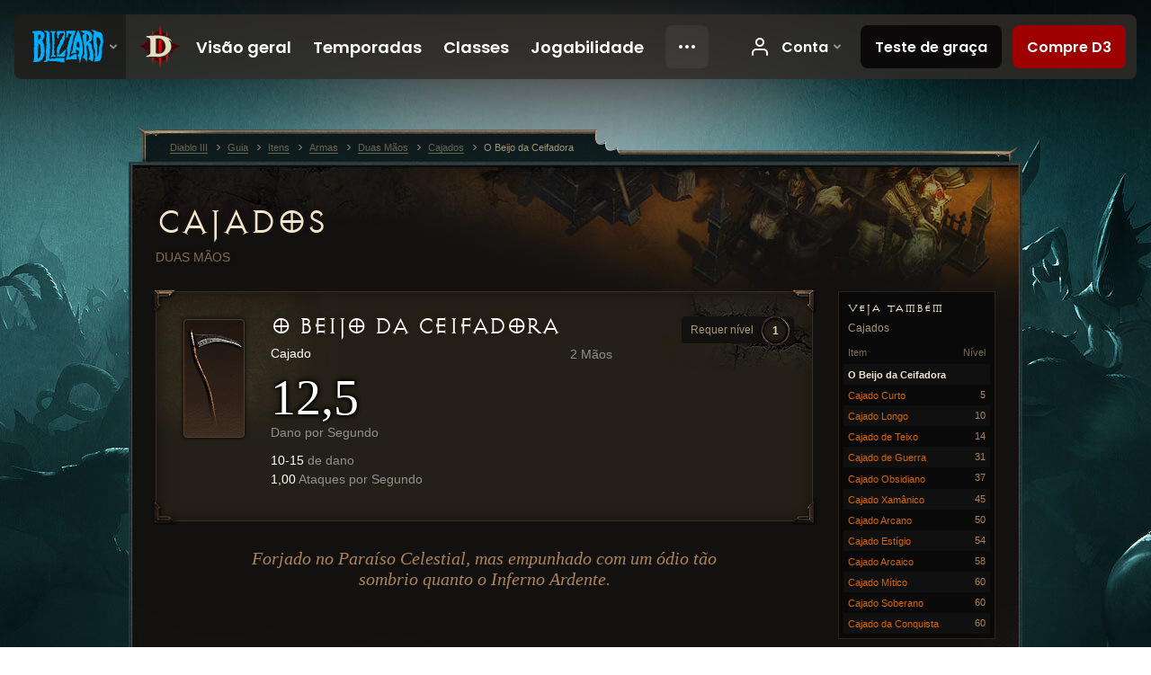

--- FILE ---
content_type: text/html;charset=UTF-8
request_url: https://us.diablo3.blizzard.com/pt-br/item/the-reapers-kiss-TransmogStaff_241_001
body_size: 5573
content:
<!DOCTYPE html>
<html xmlns="http://www.w3.org/1999/xhtml" xml:lang="pt-br" lang="pt-br">
<head xmlns:og="http://ogp.me/ns#" xmlns:fb="http://ogp.me/ns/fb#">
<script type="text/javascript">
//<![CDATA[
var BlzCookieConsent = {
host: "blizzard.com",
onetrustScriptUrl: "https://cdn.cookielaw.org/scripttemplates/otSDKStub.js",
onetrustDomainScript: "22011b0f-2c46-49a3-a7bf-5f98a4d4da65",
cookieInfoUrlPattern: "/cookies/?$"
}
//]]>
</script>
<script type="text/javascript" src="/static/js/libs/cookie-consent-filter-compat.js?v=58-137" defer></script>
<script>
//<![CDATA[
var dataLayer = dataLayer|| [];
dataLayer.push({
"authenticated": "0" });
(function(w,d,s,l,i){w[l]=w[l]||[];w[l].push({"gtm.start":new Date().getTime(),event:"gtm.js"});var f=d.getElementsByTagName(s)[0], j=d.createElement(s),dl=l!="dataLayer"?"&amp;l="+l:"";j.async=true;j.src=
"//www.googletagmanager.com/gtm.js?id="+i+dl;f.parentNode.insertBefore(j,f);})
(window,document,"script","dataLayer","GTM-TVHPB9J");
//]]>
</script>
<meta http-equiv="imagetoolbar" content="false" />
<meta http-equiv="X-UA-Compatible" content="IE=edge,chrome=1" />
<title>O Beijo da Ceifadora - Guia - Diablo III</title>
<link rel="icon" href="/static/images/icons/favicon.ico?v=58-137" type="image/x-icon" />
<link rel="shortcut icon" href="/static/images/icons/favicon.ico?v=58-137" type="image/x-icon" />
<link rel="stylesheet" type="text/css" media="all" href="/static/local-common/css/common-game-site.min.css?v=58-137" />
<link rel="stylesheet" type="text/css" media="all" href="/static/css/legal/ratings.css?v=58-137" />
<link rel="stylesheet" type="text/css" media="all" href="/static/css/d3.css?v=137" />
<link rel="stylesheet" type="text/css" media="all" href="/static/css/tooltips.css?v=137" />
<link rel="stylesheet" type="text/css" media="all" href="/static/css/db.css?v=58-137" />
<link rel="stylesheet" type="text/css" media="all" href="/static/css/item/detail.css?v=58-137" />
<!--[if IE 6]> <link rel="stylesheet" type="text/css" media="all" href="/static/css/tooltips-ie6.css?v=137" />
<![endif]-->
<script type="text/javascript" src="/static/local-common/js/third-party.js?v=58-137"></script>
<script type="text/javascript" src="/static/local-common/js/common-game-site.min.js?v=58-137"></script>
<meta name="robots" content="" />
<meta name="title" content="O Beijo da Ceifadora" />
<meta name="description" content="" />
<meta name="keywords" content="O Beijo da Ceifadora, Cajados, Item, 2 Mãos, Duas Mãos" />
<meta name="identifier" content="the-reapers-kiss" />
<meta name="type" content="item" />
<meta name="icon" content="https://assets.diablo3.blizzard.com/d3/icons/items/small/transmogstaff_241_001_demonhunter_male.png" />
<meta name="language" content="pt-br" />
<meta name="twitter:card" content="summary" />
<meta name="twitter:title" content="O Beijo da Ceifadora - Guia - Diablo III" />
<meta name="twitter:description" content="&amp;lt;span class=&amp;quot;d3-color-ffc7b377&amp;quot;&amp;gt;Forjado no Paraíso Celestial, mas empunhado com um ódio tão sombrio quanto o Inferno Ardente.&amp;lt;/span&amp;gt;" />
<meta name="twitter:image:src" content="https://assets.diablo3.blizzard.com/d3/icons/items/large/transmogstaff_241_001_demonhunter_male.png" />
<!--[if IE 6]> <script type="text/javascript">
//<![CDATA[
try { document.execCommand('BackgroundImageCache', false, true) } catch(e) {}
//]]>
</script>
<![endif]-->
<script type="text/javascript">
//<![CDATA[
var Core = Core || {},
Login = Login || {};
Core.staticUrl = '/static';
Core.sharedStaticUrl = '/static/local-common';
Core.baseUrl = '/pt-br';
Core.projectUrl = '';
Core.cdnUrl = 'https://blzmedia-a.akamaihd.net';
Core.supportUrl = 'http://us.battle.net/support/';
Core.secureSupportUrl = 'https://us.battle.net/support/';
Core.project = 'd3';
Core.locale = 'pt-br';
Core.language = 'pt';
Core.region = 'us';
Core.shortDateFormat = 'dd/MM/yyyy';
Core.dateTimeFormat = 'dd/MM/yyyy HH:mm';
Core.loggedIn = false;
Core.userAgent = 'web';
Login.embeddedUrl = 'https://us.battle.net/login/login.frag';
var Flash = Flash || {};
Flash.videoPlayer = 'https://blzmedia-a.akamaihd.net/global-video-player/themes/d3/video-player.swf';
Flash.videoBase = 'https://blzmedia-a.akamaihd.net/d3/media/videos';
Flash.ratingImage = 'https://blzmedia-a.akamaihd.net/global-video-player/ratings/d3/pt-br.jpg';
Flash.expressInstall = 'https://blzmedia-a.akamaihd.net/global-video-player/expressInstall.swf';
Flash.videoBase = 'https://assets.diablo3.blizzard.com/d3/media/videos';
//]]>
</script>
<meta property="fb:app_id" content="155068716934" />
<meta property="og:site_name" content="Diablo III" />
<meta property="og:locale" content="pt_BR" />
<meta property="og:type" content="website" />
<meta property="og:url" content="https://us.diablo3.blizzard.com/pt-br" />
<meta property="og:image" content="https://assets.diablo3.blizzard.com/d3/icons/items/large/transmogstaff_241_001_demonhunter_male.png" />
<meta property="og:image" content="https://blzmedia-a.akamaihd.net/battle.net/logos/og-d3.png" />
<meta property="og:image" content="https://blzmedia-a.akamaihd.net/battle.net/logos/og-blizzard.png" />
<meta property="og:title" content="O Beijo da Ceifadora" />
<meta property="og:description" content="&lt;span class=&quot;d3-color-ffc7b377&quot;&gt;Forjado no Paraíso Celestial, mas empunhado com um ódio tão sombrio quanto o Inferno Ardente.&lt;/span&gt;" />
<link rel="canonical" href="https://us.diablo3.blizzard.com/pt-br" />
<meta property="d3-cloud-provider" content="aws" />
<meta property="d3-app-name" content="d3-site-prod-us" />
<meta property="d3-app-version" content="9.5.0" />
</head>
<body class="pt-br db-detail item-detail" itemscope="itemscope" itemtype="http://schema.org/ItemPage" data-legal-country="US">
<noscript><iframe src="https://www.googletagmanager.com/ns.html?id=GTM-TVHPB9J"
height="0" width="0" style="display:none;visibility:hidden"></iframe></noscript>
<blz-nav
locale="pt-br"
content="d3"
link-prefix="https://diablo3.blizzard.com/"
hidden
>
<script async src="https://navbar.blizzard.com/static/v1/nav.js"></script>
</blz-nav>
<div class="bg-wrapper">
<div class="wrapper">
<div id="main-content"></div>
<div class="body" itemscope="itemscope" itemtype="http://schema.org/WebPageElement">
<div class="body-top">
<div class="body-bot">
	<div class="page-header page-header-db">




	<h2 class="header-2" >			<a href="/pt-br/item/staff/">
				Cajados
			</a>

			<small>
					Duas Mãos


			</small>
</h2>
	</div>

	<div class="page-body ">
		<div class="item-right">
	<div class="db-mini-nav colors-subtle">

	<div class="db-mini-nav-header">


	<h3 class="header-3" >			Veja também
</h3>

			<span class="subtitle">Cajados</span>

		<div class="column-headers">
			<span class="float-right">Nível</span>
				Item
	</div>
	</div>

		<ul>


				<li class="active row1" itemprop="relatedLink"  itemscope="itemscope">
					<a href="/pt-br/item/the-reapers-kiss-TransmogStaff_241_001" itemprop="url">
						<span class="name" itemprop="name">O Beijo da Ceifadora</span>
							<span class="note"></span>

	<span class="clear"><!-- --></span>
					</a>
				</li>


				<li class="d3-color-white row2" itemprop="relatedLink"  itemscope="itemscope">
					<a href="/pt-br/item/short-staff-Staff_001" itemprop="url">
						<span class="name" itemprop="name">Cajado Curto</span>
							<span class="note">5</span>

	<span class="clear"><!-- --></span>
					</a>
				</li>


				<li class="d3-color-white row1" itemprop="relatedLink"  itemscope="itemscope">
					<a href="/pt-br/item/long-staff-Staff_002" itemprop="url">
						<span class="name" itemprop="name">Cajado Longo</span>
							<span class="note">10</span>

	<span class="clear"><!-- --></span>
					</a>
				</li>


				<li class="d3-color-white row2" itemprop="relatedLink"  itemscope="itemscope">
					<a href="/pt-br/item/yew-staff-Staff_003" itemprop="url">
						<span class="name" itemprop="name">Cajado de Teixo</span>
							<span class="note">14</span>

	<span class="clear"><!-- --></span>
					</a>
				</li>


				<li class="d3-color-white row1" itemprop="relatedLink"  itemscope="itemscope">
					<a href="/pt-br/item/war-staff-Staff_007" itemprop="url">
						<span class="name" itemprop="name">Cajado de Guerra</span>
							<span class="note">31</span>

	<span class="clear"><!-- --></span>
					</a>
				</li>


				<li class="d3-color-white row2" itemprop="relatedLink"  itemscope="itemscope">
					<a href="/pt-br/item/obsidian-staff-Staff_102" itemprop="url">
						<span class="name" itemprop="name">Cajado Obsidiano</span>
							<span class="note">37</span>

	<span class="clear"><!-- --></span>
					</a>
				</li>


				<li class="d3-color-white row1" itemprop="relatedLink"  itemscope="itemscope">
					<a href="/pt-br/item/shamanic-staff-Staff_105" itemprop="url">
						<span class="name" itemprop="name">Cajado Xamânico</span>
							<span class="note">45</span>

	<span class="clear"><!-- --></span>
					</a>
				</li>


				<li class="d3-color-white row2" itemprop="relatedLink"  itemscope="itemscope">
					<a href="/pt-br/item/arcane-staff-Staff_107" itemprop="url">
						<span class="name" itemprop="name">Cajado Arcano</span>
							<span class="note">50</span>

	<span class="clear"><!-- --></span>
					</a>
				</li>


				<li class="d3-color-white row1" itemprop="relatedLink"  itemscope="itemscope">
					<a href="/pt-br/item/stygian-staff-Staff_202" itemprop="url">
						<span class="name" itemprop="name">Cajado Estígio</span>
							<span class="note">54</span>

	<span class="clear"><!-- --></span>
					</a>
				</li>


				<li class="d3-color-white row2" itemprop="relatedLink"  itemscope="itemscope">
					<a href="/pt-br/item/archaic-staff-Staff_204" itemprop="url">
						<span class="name" itemprop="name">Cajado Arcaico</span>
							<span class="note">58</span>

	<span class="clear"><!-- --></span>
					</a>
				</li>


				<li class="d3-color-white row1" itemprop="relatedLink"  itemscope="itemscope">
					<a href="/pt-br/item/mythical-staff-Staff_206" itemprop="url">
						<span class="name" itemprop="name">Cajado Mítico</span>
							<span class="note">60</span>

	<span class="clear"><!-- --></span>
					</a>
				</li>


				<li class="d3-color-white row2" itemprop="relatedLink"  itemscope="itemscope">
					<a href="/pt-br/item/sovereign-staff-Staff_207" itemprop="url">
						<span class="name" itemprop="name">Cajado Soberano</span>
							<span class="note">60</span>

	<span class="clear"><!-- --></span>
					</a>
				</li>


				<li class="d3-color-white row1" itemprop="relatedLink"  itemscope="itemscope">
					<a href="/pt-br/item/conquest-staff-Staff_205" itemprop="url">
						<span class="name" itemprop="name">Cajado da Conquista</span>
							<span class="note">60</span>

	<span class="clear"><!-- --></span>
					</a>
				</li>
		</ul>
	<span class="clear"><!-- --></span>
	</div>
		</div>

		<div class="item-left">

		<div class="db-detail-box colors-subtle item-detail-box icon-size-square">
 


		<div class="detail-icon ">




	<span class="d3-icon d3-icon-item d3-icon-item-large  d3-icon-item-white">
		<span class="icon-item-gradient">
			<span class="icon-item-inner icon-item-default" style="background-image: url(https://assets.diablo3.blizzard.com/d3/icons/items/large/transmogstaff_241_001_demonhunter_male.png); ">
			</span>
		</span>
	</span>
		</div>

			<div class="detail-level">
				<div class="detail-level-inner">
					Requer nível
				</div>
				<span class="detail-level-number">1</span>
			</div>


		<div class="detail-text">

			

	<h2 class="header-2 d3-color-white" >O Beijo da Ceifadora</h2>




	<div class="d3-item-properties">




		<ul class="item-type-right">


				<li class="item-slot">2 Mãos</li>

		</ul>



	<ul class="item-type">
		<li>
			<span class="d3-color-white">Cajado</span>
		</li>
	</ul>
		<ul class="item-armor-weapon item-weapon-dps">
			<li class="big"><span class="value">12,5</span></li>
			<li>Dano por Segundo</li>
		</ul>
		<ul class="item-armor-weapon item-weapon-damage">
			<li><span class="value"><p>10-15 <span class="d3-color-FF888888">de dano</span></p>
<p>1,00 <span class="d3-color-FF888888">Ataques por Segundo</span></p></span></li>
		</ul>



	<div class="item-before-effects"></div>





		<ul class="item-extras">
		</ul>
	<span class="clear"><!-- --></span>
	</div>
		</div>


		<span class="corner tl"></span>
		<span class="corner tr"></span>
		<span class="corner bl"></span>
		<span class="corner br"></span>
	</div>
		<div class="db-flavor-text">
			


	<h3 class="subheader-3" ><span class="d3-color-ffc7b377">Forjado no Paraíso Celestial, mas empunhado com um ódio tão sombrio quanto o Inferno Ardente.</span></h3>

		</div>
		</div>

	<span class="clear"><!-- --></span>
	</div>


<span class="clear"><!-- --></span>
<div class="social-media-container no-font-boost">
<h2 class="social-media-title">Fique conectado</h2>
<ul class="social-media">
<li class="atom-feed">
<a href="/pt-br" target="_blank"></a>
</li>
<li class="facebook">
<a href="http://www.facebok.com/DiabloBrasil" title="Diablo III no Facebook"></a>
</li>
<li class="twitter">
<a href="https://twitter.com/Diablo" title=""></a>
</li>
<li class="youtube">
<a href="http://www.youtube.com/channel/UC0vD7GP6_mkRJqkUMwo6L9w" title=""></a>
</li>
<li class="reddit">
<a href="http://www.reddit.com/r/diablo" title="Diablo on reddit"></a>
</li>
<span class="clear"><!-- --></span>
</ul>
</div>
<div class="chat-gem-container">
<a href="javascript:;" class="chat-gem" id="chat-gem"></a>
</div>
</div>
</div>
<div class="body-trail">
<ol class="ui-breadcrumb">
<li itemscope="itemscope" itemtype="http://schema.org/SiteNavigationElement">
<a href="/pt-br/" rel="np" class="breadcrumb-arrow" itemprop="url">
<span class="breadcrumb-text" itemprop="name">Diablo III</span>
</a>
</li>
<li itemscope="itemscope" itemtype="http://schema.org/SiteNavigationElement">
<a href="/pt-br/game/" rel="np" class="breadcrumb-arrow" itemprop="url">
<span class="breadcrumb-text" itemprop="name">Guia</span>
</a>
</li>
<li itemscope="itemscope" itemtype="http://schema.org/SiteNavigationElement">
<a href="/pt-br/item/" rel="np" class="breadcrumb-arrow" itemprop="url">
<span class="breadcrumb-text" itemprop="name">Itens</span>
</a>
</li>
<li itemscope="itemscope" itemtype="http://schema.org/SiteNavigationElement">
<a href="/pt-br/item/weapon/" rel="np" class="breadcrumb-arrow" itemprop="url">
<span class="breadcrumb-text" itemprop="name">Armas</span>
</a>
</li>
<li itemscope="itemscope" itemtype="http://schema.org/SiteNavigationElement">
<a href="/pt-br/item/two-handed/" rel="np" class="breadcrumb-arrow" itemprop="url">
<span class="breadcrumb-text" itemprop="name">Duas Mãos</span>
</a>
</li>
<li itemscope="itemscope" itemtype="http://schema.org/SiteNavigationElement">
<a href="/pt-br/item/staff/" rel="np" class="breadcrumb-arrow" itemprop="url">
<span class="breadcrumb-text" itemprop="name">Cajados</span>
</a>
</li>
<li class="last" itemscope="itemscope" itemtype="http://schema.org/SiteNavigationElement">
<a href="/pt-br/item/the-reapers-kiss-TransmogStaff_241_001" rel="np" itemprop="url">
<span class="breadcrumb-text" itemprop="name">O Beijo da Ceifadora</span>
</a>
</li>
</ol>
<span class="clear"><!-- --></span>
</div>
</div>
<div class="nav-footer-wrapper">
<blz-nav-footer
legal-title-id="17459"
supported-locales='["en-us", "es-mx", "pt-br", "ja-jp", "de-de", "en-gb", "es-es", "fr-fr", "it-it", "pl-pl", "ru-ru", "ko-kr", "zh-tw"]'
cookies-url="https://www.blizzard.com/cookies"
role="presentation">
<script src="https://navbar.blizzard.com/static/v1/footer.js" async="async"></script>
</blz-nav-footer>
</div>
</div>
</div>
<script>
//<![CDATA[
var xsToken = '';
var supportToken = '';
var jsonSearchHandlerUrl = '\//us.battle.net';
var Msg = Msg || {};
Msg.support = {
ticketNew: 'Ticket {0} foi criado.',
ticketStatus: 'O Status do Ticket {0} foi alterado para {1}.',
ticketOpen: 'Aberto',
ticketAnswered: 'Respondido',
ticketResolved: 'Resolvido',
ticketCanceled: 'Cancelado',
ticketArchived: 'Arquivado',
ticketInfo: 'Mais Informações',
ticketAll: 'Ver Todos os Tickets'
};
Msg.cms = {
requestError: 'Seu pedido não pode ser completado.',
ignoreNot: 'Não está ignorando este usuário',
ignoreAlready: 'Já está ignorando este usuário',
stickyRequested: 'Fixo solicitado',
stickyHasBeenRequested: 'Você já pediu para fixar este tópico.',
postAdded: 'Mensagem adicionada ao tracker',
postRemoved: 'Mensagem removida do tracker',
userAdded: 'Usuário adicionado ao tracker',
userRemoved: 'Usuário removido do tracker',
validationError: 'Um dos campos exigidos está incompleto',
characterExceed: 'Esta mensagem excede XXXXXX caracteres.',
searchFor: "Buscar por",
searchTags: "Artigos marcados:",
characterAjaxError: "Você pode ter deslogado. Recarregue a página e tente novamente.",
ilvl: "Nív. Item",
shortQuery: "Buscas devem ter ao menos três caracteres.",
editSuccess: "Sucesso. Recarregar?",
postDelete: "Tem certeza que deseja apagar esta postagem?",
throttleError: "É preciso aguardar para postar novamente."
};
Msg.bml= {
bold: 'Negrito',
italics: 'Itálico',
underline: 'Sublinhado',
list: 'Lista desorganizada',
listItem: 'Listar item',
quote: 'Citar',
quoteBy: 'Citação de {0}',
unformat: 'Remover formatação',
cleanup: 'Fixar quebra de linha',
code: 'Bloco de Código',
item: 'Item de WoW',
itemPrompt: 'ID do Item:',
url: 'URL',
urlPrompt: 'Endereço URL:'
};
Msg.ui= {
submit: 'Enviar',
cancel: 'Cancelar',
reset: 'Reiniciar',
viewInGallery: 'Visualizar na galeria',
loading: 'Carregando…',
unexpectedError: 'Ocorreu um erro',
fansiteFind: 'Encontre isso em…',
fansiteFindType: '{0} em:',
fansiteNone: 'Não há fansites disponíveis.',
flashErrorHeader: '[t] Adobe Flash Player must be installed to see this content.',
flashErrorText: '[t] Download Adobe Flash Player',
flashErrorUrl: 'http://get.adobe.com/flashplayer/',
save: 'Salvar'
};
Msg.grammar= {
colon: '{0}:',
first: 'Primeiro',
last: 'Último',
ellipsis: '…'
};
Msg.fansite= {
achievement: 'Realização',
character: 'Personagem',
faction: 'Facção',
'class': 'Classe',
object: 'Objeto',
talentcalc: 'Talentos',
skill: 'Profissão',
quest: 'Missão',
spell: 'Magia',
event: 'Evento',
title: 'Título',
arena: 'Time de Arena',
guild: 'Guilda',
zone: 'Zona',
item: 'Item',
race: 'Raça',
npc: 'PNJ',
pet: 'Ajudante'
};
Msg.search= {
noResults: 'Não há resultados para serem exibidos.',
kb: 'Suporte',
post: 'Fóruns',
article: 'Artigo',
static: 'Conteúdo Geral',
wowcharacter: 'Personagem',
wowitem: 'Itens',
wowguild: 'Guildas',
wowarenateam: 'Time de Arena',
url: 'Links Sugeridos',
friend: 'Amigos',
product: 'Produtos do Marketplace',
other: 'Outro'
};
//]]>
</script>
<script type="text/javascript" src="/static/js/libs/toolkit-modal.js?v=137"></script>
<script type="text/javascript" src="/static/js/d3.js?v=137"></script>
<script type="text/javascript" src="/static/js/navbar.js?v=137"></script>
<script type="text/javascript">
//<![CDATA[
$(function(){
Tooltip.maxWidth = 350;
});
//]]>
</script>
<script type="text/javascript" src="/static/js/blog/responsive-blog-design.min.js?v=137"></script>
<script type="text/javascript" src="/static/js/db.js?v=58-137"></script>
<script type="text/javascript" src="/static/js/item/detail.js?v=58-137"></script>
<div id="modal" class="modal hide">
<div class="modal-content">
<div class="modal__media"></div>
<div class="modal-corner modal-corner-top-left"></div>
<div class="modal-corner modal-corner-top-right"></div>
<div class="modal-corner modal-corner-bottom-left"></div>
<div class="modal-corner modal-corner-bottom-right"></div>
<div class="modal-border modal-border-top"></div>
<div class="modal-border modal-border-right"></div>
<div class="modal-border modal-border-bottom"></div>
<div class="modal-border modal-border-left"></div>
<div class="modal-controls">
<div class="prev arrow-tab modal-navigation"><div class="heroes-arrow"></div></div>
<div class="next arrow-tab modal-navigation"><div class="heroes-arrow"></div></div>
</div>
<span class="media-btn close">×</span>
</div>
</div>
</body>
</html>